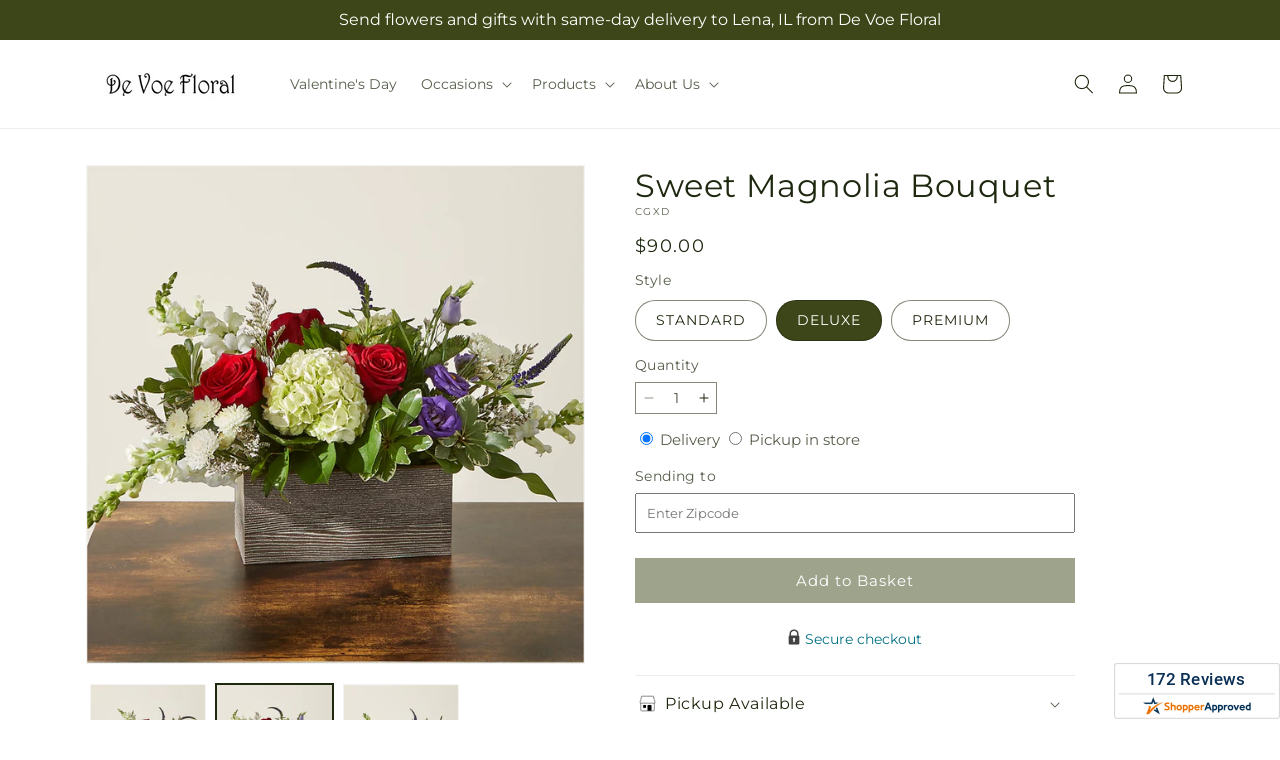

--- FILE ---
content_type: text/html; charset=utf-8
request_url: https://devoefloral.com/products/sweet-magnolia-bouquet-prd-cgx?variant=49093473993000&section_id=template--25972313424168__main
body_size: 11450
content:
<section id="shopify-section-template--25972313424168__main" class="shopify-section section ftd-main-product"><script src="//devoefloral.com/cdn/shop/t/78/assets/dayjs.min.js?v=146331994358120058901767853970" defer="defer"></script>
<script src="//devoefloral.com/cdn/shop/t/78/assets/dayjs-utc.min.js?v=21853670281201569981767853970" defer="defer"></script>
<script src="//devoefloral.com/cdn/shop/t/78/assets/dayjs-timezone.min.js?v=143404463123059131011767853970" defer="defer"></script>
<script src="//devoefloral.com/cdn/shop/t/78/assets/dayjs-compare.min.js?v=170429091854722561851767853971" defer="defer"></script>
<script src="//devoefloral.com/cdn/shop/t/78/assets/dayjs-format.min.js?v=107140612696697062631767853971" defer="defer"></script>


<section
  id="MainProduct-template--25972313424168__main"
  class="page-width section-template--25972313424168__main-padding gradient color-scheme-1"
  data-section="template--25972313424168__main"
  data-product-id="8043611685160"
  data-update-url="true"
  data-url="/products/sweet-magnolia-bouquet-prd-cgx"
  
    data-zoom-on-hover
  
>
  <link href="//devoefloral.com/cdn/shop/t/78/assets/section-main-product.css?v=67172036876768548111767853969" rel="stylesheet" type="text/css" media="all" />
  <link href="//devoefloral.com/cdn/shop/t/78/assets/ftd-section-main-product.css?v=84380129506450788211767853970" rel="stylesheet" type="text/css" media="all" />
  <link href="//devoefloral.com/cdn/shop/t/78/assets/component-accordion.css?v=140281534141990171611767853969" rel="stylesheet" type="text/css" media="all" />
  <link href="//devoefloral.com/cdn/shop/t/78/assets/component-price.css?v=175693878407596463691767853969" rel="stylesheet" type="text/css" media="all" />
  <link href="//devoefloral.com/cdn/shop/t/78/assets/component-slider.css?v=127501198930448460301767853970" rel="stylesheet" type="text/css" media="all" />
  <link href="//devoefloral.com/cdn/shop/t/78/assets/component-rating.css?v=36163645063599449881767853971" rel="stylesheet" type="text/css" media="all" />
  <link href="//devoefloral.com/cdn/shop/t/78/assets/component-deferred-media.css?v=7091629309437392741767853971" rel="stylesheet" type="text/css" media="all" />

  
    <link href="//devoefloral.com/cdn/shop/t/78/assets/component-product-variant-picker.css?v=26339001650995779211767853970" rel="stylesheet" type="text/css" media="all" />
    <link href="//devoefloral.com/cdn/shop/t/78/assets/component-swatch-input.css?v=141008503003294315641767853971" rel="stylesheet" type="text/css" media="all" />
    <link href="//devoefloral.com/cdn/shop/t/78/assets/component-swatch.css?v=68835163209551624561767853970" rel="stylesheet" type="text/css" media="all" />
  
<style data-shopify>.section-template--25972313424168__main-padding {
      padding-top: 27px;
      padding-bottom: 9px;
    }

    @media screen and (min-width: 750px) {
      .section-template--25972313424168__main-padding {
        padding-top: 36px;
        padding-bottom: 12px;
      }
    }</style><script src="//devoefloral.com/cdn/shop/t/78/assets/product-info.js?v=102847595110499246501767853970" defer="defer"></script>
  <script src="//devoefloral.com/cdn/shop/t/78/assets/product-form.js?v=78399781380020151501767853969" defer="defer"></script>
    <script id="EnableZoomOnHover-main" src="//devoefloral.com/cdn/shop/t/78/assets/magnify.js?v=60894966447080793111767853970" defer="defer"></script>
  


  <div class="product product--small product--left product--thumbnail product--mobile-hide grid grid--1-col grid--2-col-tablet">
    <div class="grid__item product__media-wrapper">
      
<media-gallery
  id="MediaGallery-template--25972313424168__main"
  role="region"
  
    class="product__column-sticky"
  
  aria-label="Gallery Viewer"
  data-desktop-layout="thumbnail"
>
  <div id="GalleryStatus-template--25972313424168__main" class="visually-hidden" role="status"></div>
  <slider-component id="GalleryViewer-template--25972313424168__main" class="slider-mobile-gutter">
    <a class="skip-to-content-link button visually-hidden quick-add-hidden" href="#ProductInfo-template--25972313424168__main">
      Skip to product information
    </a>
    <ul
      id="Slider-Gallery-template--25972313424168__main"
      class="product__media-list contains-media grid grid--peek list-unstyled slider slider--mobile"
      role="list"
    ><li
          id="Slide-template--25972313424168__main-40983514218792"
          class="product__media-item grid__item slider__slide is-active scroll-trigger animate--fade-in"
          data-media-id="template--25972313424168__main-40983514218792"
        >

<div
  class="product-media-container media-type-image media-fit-contain global-media-settings gradient constrain-height"
  style="--ratio: 1.0; --preview-ratio: 1.0;"
>
  <modal-opener
    class="product__modal-opener product__modal-opener--image"
    data-modal="#ProductModal-template--25972313424168__main"
  >
    <span
      class="product__media-icon motion-reduce quick-add-hidden product__media-icon--hover"
      aria-hidden="true"
    >
      
          <span class="svg-wrapper"><svg xmlns="http://www.w3.org/2000/svg" fill="none" class="icon icon-plus" viewBox="0 0 19 19"><path fill="currentColor" fill-rule="evenodd" d="M4.667 7.94a.5.5 0 0 1 .499-.501l5.534-.014a.5.5 0 1 1 .002 1l-5.534.014a.5.5 0 0 1-.5-.5" clip-rule="evenodd"/><path fill="currentColor" fill-rule="evenodd" d="M7.926 4.665a.5.5 0 0 1 .501.498l.014 5.534a.5.5 0 1 1-1 .003l-.014-5.534a.5.5 0 0 1 .499-.501" clip-rule="evenodd"/><path fill="currentColor" fill-rule="evenodd" d="M12.832 3.03a6.931 6.931 0 1 0-9.802 9.802 6.931 6.931 0 0 0 9.802-9.802M2.323 2.323a7.931 7.931 0 0 1 11.296 11.136l4.628 4.628a.5.5 0 0 1-.707.707l-4.662-4.662A7.932 7.932 0 0 1 2.323 2.323" clip-rule="evenodd"/></svg>
</span>
      
    </span>

<div class="loading__spinner hidden">
    <svg xmlns="http://www.w3.org/2000/svg" class="spinner" viewBox="0 0 66 66"><circle stroke-width="6" cx="33" cy="33" r="30" fill="none" class="path"/></svg>

  </div>
  <div class="product__media media media--transparent">
      <img src="//devoefloral.com/cdn/shop/files/CGXD_LOL_preset_mol-mx-tile-wide-sv-new.jpg?v=1739415352&amp;width=1946" alt="" srcset="//devoefloral.com/cdn/shop/files/CGXD_LOL_preset_mol-mx-tile-wide-sv-new.jpg?v=1739415352&amp;width=246 246w, //devoefloral.com/cdn/shop/files/CGXD_LOL_preset_mol-mx-tile-wide-sv-new.jpg?v=1739415352&amp;width=493 493w, //devoefloral.com/cdn/shop/files/CGXD_LOL_preset_mol-mx-tile-wide-sv-new.jpg?v=1739415352&amp;width=600 600w, //devoefloral.com/cdn/shop/files/CGXD_LOL_preset_mol-mx-tile-wide-sv-new.jpg?v=1739415352&amp;width=713 713w, //devoefloral.com/cdn/shop/files/CGXD_LOL_preset_mol-mx-tile-wide-sv-new.jpg?v=1739415352&amp;width=823 823w, //devoefloral.com/cdn/shop/files/CGXD_LOL_preset_mol-mx-tile-wide-sv-new.jpg?v=1739415352&amp;width=990 990w, //devoefloral.com/cdn/shop/files/CGXD_LOL_preset_mol-mx-tile-wide-sv-new.jpg?v=1739415352&amp;width=1100 1100w, //devoefloral.com/cdn/shop/files/CGXD_LOL_preset_mol-mx-tile-wide-sv-new.jpg?v=1739415352&amp;width=1206 1206w, //devoefloral.com/cdn/shop/files/CGXD_LOL_preset_mol-mx-tile-wide-sv-new.jpg?v=1739415352&amp;width=1346 1346w, //devoefloral.com/cdn/shop/files/CGXD_LOL_preset_mol-mx-tile-wide-sv-new.jpg?v=1739415352&amp;width=1426 1426w, //devoefloral.com/cdn/shop/files/CGXD_LOL_preset_mol-mx-tile-wide-sv-new.jpg?v=1739415352&amp;width=1646 1646w, //devoefloral.com/cdn/shop/files/CGXD_LOL_preset_mol-mx-tile-wide-sv-new.jpg?v=1739415352&amp;width=1946 1946w" width="1946" height="1946" class="image-magnify-hover" sizes="(min-width: 1200px) 495px, (min-width: 990px) calc(45.0vw - 10rem), (min-width: 750px) calc((100vw - 11.5rem) / 2), calc(100vw / 1 - 4rem)">
    </div>
    <button
      class="product__media-toggle quick-add-hidden product__media-zoom-hover"
      type="button"
      aria-haspopup="dialog"
      data-media-id="40983514218792"
    >
      <span class="visually-hidden">
        Open media 1 in modal
      </span>
    </button>
  </modal-opener></div>

        </li>
<li
            id="Slide-template--25972313424168__main-40983514186024"
            class="product__media-item grid__item slider__slide scroll-trigger animate--fade-in"
            data-media-id="template--25972313424168__main-40983514186024"
          >

<div
  class="product-media-container media-type-image media-fit-contain global-media-settings gradient constrain-height"
  style="--ratio: 1.0; --preview-ratio: 1.0;"
>
  <modal-opener
    class="product__modal-opener product__modal-opener--image"
    data-modal="#ProductModal-template--25972313424168__main"
  >
    <span
      class="product__media-icon motion-reduce quick-add-hidden product__media-icon--hover"
      aria-hidden="true"
    >
      
          <span class="svg-wrapper"><svg xmlns="http://www.w3.org/2000/svg" fill="none" class="icon icon-plus" viewBox="0 0 19 19"><path fill="currentColor" fill-rule="evenodd" d="M4.667 7.94a.5.5 0 0 1 .499-.501l5.534-.014a.5.5 0 1 1 .002 1l-5.534.014a.5.5 0 0 1-.5-.5" clip-rule="evenodd"/><path fill="currentColor" fill-rule="evenodd" d="M7.926 4.665a.5.5 0 0 1 .501.498l.014 5.534a.5.5 0 1 1-1 .003l-.014-5.534a.5.5 0 0 1 .499-.501" clip-rule="evenodd"/><path fill="currentColor" fill-rule="evenodd" d="M12.832 3.03a6.931 6.931 0 1 0-9.802 9.802 6.931 6.931 0 0 0 9.802-9.802M2.323 2.323a7.931 7.931 0 0 1 11.296 11.136l4.628 4.628a.5.5 0 0 1-.707.707l-4.662-4.662A7.932 7.932 0 0 1 2.323 2.323" clip-rule="evenodd"/></svg>
</span>
      
    </span>

<div class="loading__spinner hidden">
    <svg xmlns="http://www.w3.org/2000/svg" class="spinner" viewBox="0 0 66 66"><circle stroke-width="6" cx="33" cy="33" r="30" fill="none" class="path"/></svg>

  </div>
  <div class="product__media media media--transparent">
      <img src="//devoefloral.com/cdn/shop/files/CGXS_LOL_preset_mol-mx-tile-wide-sv-new.jpg?v=1739415352&amp;width=1946" alt="" srcset="//devoefloral.com/cdn/shop/files/CGXS_LOL_preset_mol-mx-tile-wide-sv-new.jpg?v=1739415352&amp;width=246 246w, //devoefloral.com/cdn/shop/files/CGXS_LOL_preset_mol-mx-tile-wide-sv-new.jpg?v=1739415352&amp;width=493 493w, //devoefloral.com/cdn/shop/files/CGXS_LOL_preset_mol-mx-tile-wide-sv-new.jpg?v=1739415352&amp;width=600 600w, //devoefloral.com/cdn/shop/files/CGXS_LOL_preset_mol-mx-tile-wide-sv-new.jpg?v=1739415352&amp;width=713 713w, //devoefloral.com/cdn/shop/files/CGXS_LOL_preset_mol-mx-tile-wide-sv-new.jpg?v=1739415352&amp;width=823 823w, //devoefloral.com/cdn/shop/files/CGXS_LOL_preset_mol-mx-tile-wide-sv-new.jpg?v=1739415352&amp;width=990 990w, //devoefloral.com/cdn/shop/files/CGXS_LOL_preset_mol-mx-tile-wide-sv-new.jpg?v=1739415352&amp;width=1100 1100w, //devoefloral.com/cdn/shop/files/CGXS_LOL_preset_mol-mx-tile-wide-sv-new.jpg?v=1739415352&amp;width=1206 1206w, //devoefloral.com/cdn/shop/files/CGXS_LOL_preset_mol-mx-tile-wide-sv-new.jpg?v=1739415352&amp;width=1346 1346w, //devoefloral.com/cdn/shop/files/CGXS_LOL_preset_mol-mx-tile-wide-sv-new.jpg?v=1739415352&amp;width=1426 1426w, //devoefloral.com/cdn/shop/files/CGXS_LOL_preset_mol-mx-tile-wide-sv-new.jpg?v=1739415352&amp;width=1646 1646w, //devoefloral.com/cdn/shop/files/CGXS_LOL_preset_mol-mx-tile-wide-sv-new.jpg?v=1739415352&amp;width=1946 1946w" width="1946" height="1946" loading="lazy" class="image-magnify-hover" sizes="(min-width: 1200px) 495px, (min-width: 990px) calc(45.0vw - 10rem), (min-width: 750px) calc((100vw - 11.5rem) / 2), calc(100vw / 1 - 4rem)">
    </div>
    <button
      class="product__media-toggle quick-add-hidden product__media-zoom-hover"
      type="button"
      aria-haspopup="dialog"
      data-media-id="40983514186024"
    >
      <span class="visually-hidden">
        Open media 2 in modal
      </span>
    </button>
  </modal-opener></div>

          </li>

<li
            id="Slide-template--25972313424168__main-40983514251560"
            class="product__media-item grid__item slider__slide scroll-trigger animate--fade-in"
            data-media-id="template--25972313424168__main-40983514251560"
          >

<div
  class="product-media-container media-type-image media-fit-contain global-media-settings gradient constrain-height"
  style="--ratio: 1.0; --preview-ratio: 1.0;"
>
  <modal-opener
    class="product__modal-opener product__modal-opener--image"
    data-modal="#ProductModal-template--25972313424168__main"
  >
    <span
      class="product__media-icon motion-reduce quick-add-hidden product__media-icon--hover"
      aria-hidden="true"
    >
      
          <span class="svg-wrapper"><svg xmlns="http://www.w3.org/2000/svg" fill="none" class="icon icon-plus" viewBox="0 0 19 19"><path fill="currentColor" fill-rule="evenodd" d="M4.667 7.94a.5.5 0 0 1 .499-.501l5.534-.014a.5.5 0 1 1 .002 1l-5.534.014a.5.5 0 0 1-.5-.5" clip-rule="evenodd"/><path fill="currentColor" fill-rule="evenodd" d="M7.926 4.665a.5.5 0 0 1 .501.498l.014 5.534a.5.5 0 1 1-1 .003l-.014-5.534a.5.5 0 0 1 .499-.501" clip-rule="evenodd"/><path fill="currentColor" fill-rule="evenodd" d="M12.832 3.03a6.931 6.931 0 1 0-9.802 9.802 6.931 6.931 0 0 0 9.802-9.802M2.323 2.323a7.931 7.931 0 0 1 11.296 11.136l4.628 4.628a.5.5 0 0 1-.707.707l-4.662-4.662A7.932 7.932 0 0 1 2.323 2.323" clip-rule="evenodd"/></svg>
</span>
      
    </span>

<div class="loading__spinner hidden">
    <svg xmlns="http://www.w3.org/2000/svg" class="spinner" viewBox="0 0 66 66"><circle stroke-width="6" cx="33" cy="33" r="30" fill="none" class="path"/></svg>

  </div>
  <div class="product__media media media--transparent">
      <img src="//devoefloral.com/cdn/shop/files/CGXP_LOL_preset_mol-mx-tile-wide-sv-new.jpg?v=1739415352&amp;width=1946" alt="" srcset="//devoefloral.com/cdn/shop/files/CGXP_LOL_preset_mol-mx-tile-wide-sv-new.jpg?v=1739415352&amp;width=246 246w, //devoefloral.com/cdn/shop/files/CGXP_LOL_preset_mol-mx-tile-wide-sv-new.jpg?v=1739415352&amp;width=493 493w, //devoefloral.com/cdn/shop/files/CGXP_LOL_preset_mol-mx-tile-wide-sv-new.jpg?v=1739415352&amp;width=600 600w, //devoefloral.com/cdn/shop/files/CGXP_LOL_preset_mol-mx-tile-wide-sv-new.jpg?v=1739415352&amp;width=713 713w, //devoefloral.com/cdn/shop/files/CGXP_LOL_preset_mol-mx-tile-wide-sv-new.jpg?v=1739415352&amp;width=823 823w, //devoefloral.com/cdn/shop/files/CGXP_LOL_preset_mol-mx-tile-wide-sv-new.jpg?v=1739415352&amp;width=990 990w, //devoefloral.com/cdn/shop/files/CGXP_LOL_preset_mol-mx-tile-wide-sv-new.jpg?v=1739415352&amp;width=1100 1100w, //devoefloral.com/cdn/shop/files/CGXP_LOL_preset_mol-mx-tile-wide-sv-new.jpg?v=1739415352&amp;width=1206 1206w, //devoefloral.com/cdn/shop/files/CGXP_LOL_preset_mol-mx-tile-wide-sv-new.jpg?v=1739415352&amp;width=1346 1346w, //devoefloral.com/cdn/shop/files/CGXP_LOL_preset_mol-mx-tile-wide-sv-new.jpg?v=1739415352&amp;width=1426 1426w, //devoefloral.com/cdn/shop/files/CGXP_LOL_preset_mol-mx-tile-wide-sv-new.jpg?v=1739415352&amp;width=1646 1646w, //devoefloral.com/cdn/shop/files/CGXP_LOL_preset_mol-mx-tile-wide-sv-new.jpg?v=1739415352&amp;width=1946 1946w" width="1946" height="1946" loading="lazy" class="image-magnify-hover" sizes="(min-width: 1200px) 495px, (min-width: 990px) calc(45.0vw - 10rem), (min-width: 750px) calc((100vw - 11.5rem) / 2), calc(100vw / 1 - 4rem)">
    </div>
    <button
      class="product__media-toggle quick-add-hidden product__media-zoom-hover"
      type="button"
      aria-haspopup="dialog"
      data-media-id="40983514251560"
    >
      <span class="visually-hidden">
        Open media 3 in modal
      </span>
    </button>
  </modal-opener></div>

          </li></ul><div class="slider-buttons quick-add-hidden">
        <button
          type="button"
          class="slider-button slider-button--prev"
          name="previous"
          aria-label="Slide left"
        >
          <span class="svg-wrapper"><svg class="icon icon-caret" viewBox="0 0 10 6"><path fill="currentColor" fill-rule="evenodd" d="M9.354.646a.5.5 0 0 0-.708 0L5 4.293 1.354.646a.5.5 0 0 0-.708.708l4 4a.5.5 0 0 0 .708 0l4-4a.5.5 0 0 0 0-.708" clip-rule="evenodd"/></svg>
</span>
        </button>
        <div class="slider-counter caption">
          <span class="slider-counter--current">1</span>
          <span aria-hidden="true"> / </span>
          <span class="visually-hidden">of</span>
          <span class="slider-counter--total">3</span>
        </div>
        <button
          type="button"
          class="slider-button slider-button--next"
          name="next"
          aria-label="Slide right"
        >
          <span class="svg-wrapper"><svg class="icon icon-caret" viewBox="0 0 10 6"><path fill="currentColor" fill-rule="evenodd" d="M9.354.646a.5.5 0 0 0-.708 0L5 4.293 1.354.646a.5.5 0 0 0-.708.708l4 4a.5.5 0 0 0 .708 0l4-4a.5.5 0 0 0 0-.708" clip-rule="evenodd"/></svg>
</span>
        </button>
      </div></slider-component><slider-component
      id="GalleryThumbnails-template--25972313424168__main"
      class="thumbnail-slider slider-mobile-gutter quick-add-hidden small-hide thumbnail-slider--no-slide"
    >
      <button
        type="button"
        class="slider-button slider-button--prev small-hide medium-hide large-up-hide"
        name="previous"
        aria-label="Slide left"
        aria-controls="GalleryThumbnails-template--25972313424168__main"
        data-step="3"
      >
        <span class="svg-wrapper"><svg class="icon icon-caret" viewBox="0 0 10 6"><path fill="currentColor" fill-rule="evenodd" d="M9.354.646a.5.5 0 0 0-.708 0L5 4.293 1.354.646a.5.5 0 0 0-.708.708l4 4a.5.5 0 0 0 .708 0l4-4a.5.5 0 0 0 0-.708" clip-rule="evenodd"/></svg>
</span>
      </button>
      <ul
        id="Slider-Thumbnails-template--25972313424168__main"
        class="thumbnail-list list-unstyled slider slider--mobile"
      ><li
            id="Slide-Thumbnails-template--25972313424168__main-1"
            class="thumbnail-list__item slider__slide"
            data-target="template--25972313424168__main-40983514186024"
            data-media-position="1"
          ><button
              class="thumbnail global-media-settings global-media-settings--no-shadow"
              aria-label="Load image 1 in gallery view"
              
              data-section="template--25972313424168__main-1-0"
              aria-controls="GalleryViewer-template--25972313424168__main"
              aria-describedby="Thumbnail-template--25972313424168__main-1
"
            >
              <img src="//devoefloral.com/cdn/shop/files/CGXS_LOL_preset_mol-mx-tile-wide-sv-new.jpg?v=1739415352&amp;width=416" alt="Sweet Magnolia Bouquet" srcset="//devoefloral.com/cdn/shop/files/CGXS_LOL_preset_mol-mx-tile-wide-sv-new.jpg?v=1739415352&amp;width=54 54w, //devoefloral.com/cdn/shop/files/CGXS_LOL_preset_mol-mx-tile-wide-sv-new.jpg?v=1739415352&amp;width=74 74w, //devoefloral.com/cdn/shop/files/CGXS_LOL_preset_mol-mx-tile-wide-sv-new.jpg?v=1739415352&amp;width=104 104w, //devoefloral.com/cdn/shop/files/CGXS_LOL_preset_mol-mx-tile-wide-sv-new.jpg?v=1739415352&amp;width=162 162w, //devoefloral.com/cdn/shop/files/CGXS_LOL_preset_mol-mx-tile-wide-sv-new.jpg?v=1739415352&amp;width=208 208w, //devoefloral.com/cdn/shop/files/CGXS_LOL_preset_mol-mx-tile-wide-sv-new.jpg?v=1739415352&amp;width=324 324w, //devoefloral.com/cdn/shop/files/CGXS_LOL_preset_mol-mx-tile-wide-sv-new.jpg?v=1739415352&amp;width=416 416w" width="416" height="416" loading="lazy" sizes="(min-width: 1200px) calc((495 - 4rem) / 4),
          (min-width: 990px) calc((45.0vw - 4rem) / 4),
          (min-width: 750px) calc((100vw - 15rem) / 8),
          calc((100vw - 8rem) / 3)" id="Thumbnail-template--25972313424168__main-1
">
            </button>
          </li><li
            id="Slide-Thumbnails-template--25972313424168__main-2"
            class="thumbnail-list__item slider__slide"
            data-target="template--25972313424168__main-40983514218792"
            data-media-position="2"
          ><button
              class="thumbnail global-media-settings global-media-settings--no-shadow"
              aria-label="Load image 2 in gallery view"
              
                aria-current="true"
              
              data-section="template--25972313424168__main-1-1"
              aria-controls="GalleryViewer-template--25972313424168__main"
              aria-describedby="Thumbnail-template--25972313424168__main-2
"
            >
              <img src="//devoefloral.com/cdn/shop/files/CGXD_LOL_preset_mol-mx-tile-wide-sv-new.jpg?v=1739415352&amp;width=416" alt="Sweet Magnolia Bouquet" srcset="//devoefloral.com/cdn/shop/files/CGXD_LOL_preset_mol-mx-tile-wide-sv-new.jpg?v=1739415352&amp;width=54 54w, //devoefloral.com/cdn/shop/files/CGXD_LOL_preset_mol-mx-tile-wide-sv-new.jpg?v=1739415352&amp;width=74 74w, //devoefloral.com/cdn/shop/files/CGXD_LOL_preset_mol-mx-tile-wide-sv-new.jpg?v=1739415352&amp;width=104 104w, //devoefloral.com/cdn/shop/files/CGXD_LOL_preset_mol-mx-tile-wide-sv-new.jpg?v=1739415352&amp;width=162 162w, //devoefloral.com/cdn/shop/files/CGXD_LOL_preset_mol-mx-tile-wide-sv-new.jpg?v=1739415352&amp;width=208 208w, //devoefloral.com/cdn/shop/files/CGXD_LOL_preset_mol-mx-tile-wide-sv-new.jpg?v=1739415352&amp;width=324 324w, //devoefloral.com/cdn/shop/files/CGXD_LOL_preset_mol-mx-tile-wide-sv-new.jpg?v=1739415352&amp;width=416 416w" width="416" height="416" loading="lazy" sizes="(min-width: 1200px) calc((495 - 4rem) / 4),
          (min-width: 990px) calc((45.0vw - 4rem) / 4),
          (min-width: 750px) calc((100vw - 15rem) / 8),
          calc((100vw - 8rem) / 3)" id="Thumbnail-template--25972313424168__main-2
">
            </button>
          </li><li
            id="Slide-Thumbnails-template--25972313424168__main-3"
            class="thumbnail-list__item slider__slide"
            data-target="template--25972313424168__main-40983514251560"
            data-media-position="3"
          ><button
              class="thumbnail global-media-settings global-media-settings--no-shadow"
              aria-label="Load image 3 in gallery view"
              
              data-section="template--25972313424168__main-1-2"
              aria-controls="GalleryViewer-template--25972313424168__main"
              aria-describedby="Thumbnail-template--25972313424168__main-3
"
            >
              <img src="//devoefloral.com/cdn/shop/files/CGXP_LOL_preset_mol-mx-tile-wide-sv-new.jpg?v=1739415352&amp;width=416" alt="Sweet Magnolia Bouquet" srcset="//devoefloral.com/cdn/shop/files/CGXP_LOL_preset_mol-mx-tile-wide-sv-new.jpg?v=1739415352&amp;width=54 54w, //devoefloral.com/cdn/shop/files/CGXP_LOL_preset_mol-mx-tile-wide-sv-new.jpg?v=1739415352&amp;width=74 74w, //devoefloral.com/cdn/shop/files/CGXP_LOL_preset_mol-mx-tile-wide-sv-new.jpg?v=1739415352&amp;width=104 104w, //devoefloral.com/cdn/shop/files/CGXP_LOL_preset_mol-mx-tile-wide-sv-new.jpg?v=1739415352&amp;width=162 162w, //devoefloral.com/cdn/shop/files/CGXP_LOL_preset_mol-mx-tile-wide-sv-new.jpg?v=1739415352&amp;width=208 208w, //devoefloral.com/cdn/shop/files/CGXP_LOL_preset_mol-mx-tile-wide-sv-new.jpg?v=1739415352&amp;width=324 324w, //devoefloral.com/cdn/shop/files/CGXP_LOL_preset_mol-mx-tile-wide-sv-new.jpg?v=1739415352&amp;width=416 416w" width="416" height="416" loading="lazy" sizes="(min-width: 1200px) calc((495 - 4rem) / 4),
          (min-width: 990px) calc((45.0vw - 4rem) / 4),
          (min-width: 750px) calc((100vw - 15rem) / 8),
          calc((100vw - 8rem) / 3)" id="Thumbnail-template--25972313424168__main-3
">
            </button>
          </li></ul>
      <button
        type="button"
        class="slider-button slider-button--next small-hide medium-hide large-up-hide"
        name="next"
        aria-label="Slide right"
        aria-controls="GalleryThumbnails-template--25972313424168__main"
        data-step="3"
      >
        <span class="svg-wrapper"><svg class="icon icon-caret" viewBox="0 0 10 6"><path fill="currentColor" fill-rule="evenodd" d="M9.354.646a.5.5 0 0 0-.708 0L5 4.293 1.354.646a.5.5 0 0 0-.708.708l4 4a.5.5 0 0 0 .708 0l4-4a.5.5 0 0 0 0-.708" clip-rule="evenodd"/></svg>
</span>
      </button>
    </slider-component></media-gallery>

    </div>
    <div class="product__info-wrapper grid__item scroll-trigger animate--slide-in">
      <product-info
        id="ProductInfo-template--25972313424168__main"
        data-section="template--25972313424168__main"
        data-master-sku="CGX"
        class="product__info-container product__column-sticky"
      ><div class="product__title" >
                <h1>Sweet Magnolia Bouquet</h1>
                <a href="/products/sweet-magnolia-bouquet-prd-cgx" class="product__title">
                  <h2 class="h1">
                    Sweet Magnolia Bouquet
                  </h2>
                </a>
              </div><p
                class="product__sku caption-with-letter-spacing"
                id="Sku-template--25972313424168__main"
                role="status"
                
              >
                <span class="visually-hidden">SKU:</span>
                <span class="sku">CGXD</span>
              </p>
              <div class="product-review"></div>
              <p class="product__info--error availability-error"></p>
                <div id="price-template--25972313424168__main" role="status" >
<div
    class="
      prices price--large price--show-badge"
  >
    <div class="price__container" data-testid="product-price"><div class="price__regular"><span class="visually-hidden visually-hidden--inline">Regular price</span>
          <span class="price-item price-item--regular">
            $90.00
          </span></div>
      <div class="price__sale">
            <span class="visually-hidden visually-hidden--inline">Regular price</span>
            <span>
              <s class="price-item price-item--regular">
                
                  $90.00
                
              </s>
            </span><span class="visually-hidden visually-hidden--inline">Sale price</span>
          <p class="price-item price-item--sale price-item--last inline-compare-price">
            $90.00
          </p></div>
      <small class="unit-price caption hidden">
        <span class="visually-hidden">Unit price</span>
        <span class="price-item price-item--last">
          <span></span>
          <span aria-hidden="true">/</span>
          <span class="visually-hidden">&nbsp;per&nbsp;</span>
          <span>
          </span>
        </span>
      </small>
    </div><span class="badge price__badge-sale color-scheme-5">
        Sale
      </span>

      <span class="badge price__badge-sold-out color-scheme-3">
        Sold out
      </span></div>

</div><div ><form method="post" action="/cart/add" id="product-form-installment-template--25972313424168__main" accept-charset="UTF-8" class="installment caption-large" enctype="multipart/form-data"><input type="hidden" name="form_type" value="product" /><input type="hidden" name="utf8" value="✓" /><input type="hidden" name="id" value="49093473993000">
                    <input type="hidden" name="in_store_pickup" value="false">
                    <input type="hidden" name="store_pickup_enabled" value="true">
                    <input type="hidden" name="is_dropship" value="false">
                    
<input type="hidden" name="product-id" value="8043611685160" /><input type="hidden" name="section-id" value="template--25972313424168__main" /></form></div>
              

                
<variant-radios
      id="variant-radios-template--25972313424168__main"
      class="no-js-hidden"
      data-section="template--25972313424168__main"
      data-url="/products/sweet-magnolia-bouquet-prd-cgx"
      
      
    ><fieldset class="js product-form__input" data-testid="product-variant">
            <legend class="form__label">Style
</legend>
            
<input
      type="radio"
      id="template--25972313424168__main-1-0"
      name="Style-1
"
      value="STANDARD"
      form="product-form-template--25972313424168__main"
      
      
      data-product-url=""
    data-option-value-id="3999973048616"
    >
    <label for="template--25972313424168__main-1-0">
      
        STANDARD
      <span class="visually-hidden label-unavailable">Variant sold out or unavailable</span>
    </label><input
      type="radio"
      id="template--25972313424168__main-1-1"
      name="Style-1
"
      value="DELUXE"
      form="product-form-template--25972313424168__main"
      
        checked
      
      
      data-product-url=""
    data-option-value-id="3999973081384"
    >
    <label for="template--25972313424168__main-1-1">
      
        DELUXE
      <span class="visually-hidden label-unavailable">Variant sold out or unavailable</span>
    </label><input
      type="radio"
      id="template--25972313424168__main-1-2"
      name="Style-1
"
      value="PREMIUM"
      form="product-form-template--25972313424168__main"
      
      
      data-product-url=""
    data-option-value-id="2958557053224"
    >
    <label for="template--25972313424168__main-1-2">
      
        PREMIUM
      <span class="visually-hidden label-unavailable">Variant sold out or unavailable</span>
    </label>
          </fieldset><script type="application/json">
        [{"id":49093473960232,"title":"STANDARD","option1":"STANDARD","option2":null,"option3":null,"sku":"CGXS","requires_shipping":true,"taxable":true,"featured_image":{"id":49094398640424,"product_id":8043611685160,"position":1,"created_at":"2025-02-12T20:55:50-06:00","updated_at":"2025-02-12T20:55:52-06:00","alt":null,"width":1024,"height":1024,"src":"\/\/devoefloral.com\/cdn\/shop\/files\/CGXS_LOL_preset_mol-mx-tile-wide-sv-new.jpg?v=1739415352","variant_ids":[49093473960232]},"available":true,"name":"Sweet Magnolia Bouquet - STANDARD","public_title":"STANDARD","options":["STANDARD"],"price":7500,"weight":0,"compare_at_price":7500,"inventory_management":null,"barcode":null,"featured_media":{"alt":null,"id":40983514186024,"position":1,"preview_image":{"aspect_ratio":1.0,"height":1024,"width":1024,"src":"\/\/devoefloral.com\/cdn\/shop\/files\/CGXS_LOL_preset_mol-mx-tile-wide-sv-new.jpg?v=1739415352"}},"requires_selling_plan":false,"selling_plan_allocations":[],"quantity_rule":{"min":1,"max":null,"increment":1}},{"id":49093473993000,"title":"DELUXE","option1":"DELUXE","option2":null,"option3":null,"sku":"CGXD","requires_shipping":true,"taxable":true,"featured_image":{"id":49094398705960,"product_id":8043611685160,"position":2,"created_at":"2025-02-12T20:55:50-06:00","updated_at":"2025-02-12T20:55:52-06:00","alt":null,"width":1024,"height":1024,"src":"\/\/devoefloral.com\/cdn\/shop\/files\/CGXD_LOL_preset_mol-mx-tile-wide-sv-new.jpg?v=1739415352","variant_ids":[49093473993000]},"available":true,"name":"Sweet Magnolia Bouquet - DELUXE","public_title":"DELUXE","options":["DELUXE"],"price":9000,"weight":0,"compare_at_price":9000,"inventory_management":null,"barcode":null,"featured_media":{"alt":null,"id":40983514218792,"position":2,"preview_image":{"aspect_ratio":1.0,"height":1024,"width":1024,"src":"\/\/devoefloral.com\/cdn\/shop\/files\/CGXD_LOL_preset_mol-mx-tile-wide-sv-new.jpg?v=1739415352"}},"requires_selling_plan":false,"selling_plan_allocations":[],"quantity_rule":{"min":1,"max":null,"increment":1}},{"id":49093474025768,"title":"PREMIUM","option1":"PREMIUM","option2":null,"option3":null,"sku":"CGXP","requires_shipping":true,"taxable":true,"featured_image":{"id":49094398673192,"product_id":8043611685160,"position":3,"created_at":"2025-02-12T20:55:50-06:00","updated_at":"2025-02-12T20:55:52-06:00","alt":null,"width":1024,"height":1024,"src":"\/\/devoefloral.com\/cdn\/shop\/files\/CGXP_LOL_preset_mol-mx-tile-wide-sv-new.jpg?v=1739415352","variant_ids":[49093474025768]},"available":true,"name":"Sweet Magnolia Bouquet - PREMIUM","public_title":"PREMIUM","options":["PREMIUM"],"price":11000,"weight":0,"compare_at_price":11000,"inventory_management":null,"barcode":null,"featured_media":{"alt":null,"id":40983514251560,"position":3,"preview_image":{"aspect_ratio":1.0,"height":1024,"width":1024,"src":"\/\/devoefloral.com\/cdn\/shop\/files\/CGXP_LOL_preset_mol-mx-tile-wide-sv-new.jpg?v=1739415352"}},"requires_selling_plan":false,"selling_plan_allocations":[],"quantity_rule":{"min":1,"max":null,"increment":1}}]
      </script>
    </variant-radios>
              
<div
                id="Quantity-Form-template--25972313424168__main"
                class="product-form__input product-form__quantity  "
                
              >
                
                

                <label class="quantity__label form__label" for="Quantity-template--25972313424168__main">
                  Quantity
                  <span class="quantity__rules-cart hidden">

<div class="loading__spinner hidden">
    <svg xmlns="http://www.w3.org/2000/svg" class="spinner" viewBox="0 0 66 66"><circle stroke-width="6" cx="33" cy="33" r="30" fill="none" class="path"/></svg>

  </div>
  <span
                      >(<span class="quantity-cart">0</span> in cart)</span
                    >
                  </span>
                </label>
                <div class="price-per-item__container">
                  <quantity-input class="quantity" data-url="/products/sweet-magnolia-bouquet-prd-cgx" data-section="template--25972313424168__main">
                    <button class="quantity__button" name="minus" type="button">
                      <span class="visually-hidden">Decrease quantity for Sweet Magnolia Bouquet</span>
                      <span class="svg-wrapper"><svg xmlns="http://www.w3.org/2000/svg" fill="none" class="icon icon-minus" viewBox="0 0 10 2"><path fill="currentColor" fill-rule="evenodd" d="M.5 1C.5.7.7.5 1 .5h8a.5.5 0 1 1 0 1H1A.5.5 0 0 1 .5 1" clip-rule="evenodd"/></svg>
</span>
                    </button>
                    <input
                      disabled="true"
                      class="quantity__input"
                      type="number"
                      name="quantity"
                      id="Quantity-template--25972313424168__main"
                      data-min="1"
                      min="1"
                      step="1"
                      value="1"
                      form="product-form-template--25972313424168__main"
                    >
                    <button class="quantity__button" name="plus" type="button">
                      <span class="visually-hidden">Increase quantity for Sweet Magnolia Bouquet</span>
                      <span class="svg-wrapper"><svg xmlns="http://www.w3.org/2000/svg" fill="none" class="icon icon-plus" viewBox="0 0 10 10"><path fill="currentColor" fill-rule="evenodd" d="M1 4.51a.5.5 0 0 0 0 1h3.5l.01 3.5a.5.5 0 0 0 1-.01V5.5l3.5-.01a.5.5 0 0 0-.01-1H5.5L5.49.99a.5.5 0 0 0-1 .01v3.5l-3.5.01z" clip-rule="evenodd"/></svg>
</span>
                    </button>
                  </quantity-input></div>
                <div class="quantity__rules caption" id="Quantity-Rules-template--25972313424168__main"></div></div><div class="product__date-wrapper">
                    <link href="//devoefloral.com/cdn/shop/t/78/assets/litepicker.css?v=22239991273395494851767853970" rel="stylesheet" type="text/css" media="all" />
<script src="//devoefloral.com/cdn/shop/t/78/assets/litepicker.js?v=47183412848283267401767853970" defer="defer"></script>
<script src="//devoefloral.com/cdn/shop/t/78/assets/ftd-date-picker.js?v=21069361337201345051767853972" defer="defer" type="module"></script>
<script>
  window.date_picker_labels = {
    "pickup_date":"Pickup Date",
    "delivery_date":"Delivery Date",
    "available_for_local_delivery_only":"Available for local delivery only",
    "available_for_instore_pickup_only":"Available for in-store pickup only",
    "available_for_pickup_only_sameday":"This product is no longer available for same-day delivery, but is available to pickup in store today",
    "available_for_pickup_only_futureday":"This product is not available for delivery on selected date, but is available to pickup in store",
    "unavailable_for_purchase_error":"This product is currently unavailable for purchase",
    "invalid_zipcode":"Please enter a valid zipcode",
    "unavailable_zipcode_error":"This product is currently unavailable for the zip code entered",
  }
</script>






<div class="product__delivery_method">
  <div
    data-testid="product-delivery-method"
    
  >
    <input
      type="radio"
      id="template--25972313424168__main-delivery-method-0"
      name="delivery-method"
      value="delivery"
      
        checked
      
    >
    <label
      class="delivery_method_title"
      for="template--25972313424168__main-delivery-method-0"
    >Delivery<span class="visually-hidden">Delivery</span>
    </label>
    <input
      type="radio"
      id="template--25972313424168__main-delivery-method-1"
      name="delivery-method"
      value="pickup"
      
    >
    <label
      class="delivery_method_title"
      for="template--25972313424168__main-delivery-method-1"
    >Pickup in store<span class="visually-hidden">Pickup in store</span>
    </label>
  </div>
</div>
<div
  class="product__zip-code product-form__input hidden"
>
  <div>
    <label
      class="zip_code-title form__label"
      for="template--25972313424168__main-zip-code"
    >Sending to<span class="visually-hidden">Sending to</span>
    </label>
  </div>
  <div class="">
    <input
      type="text"
      id="template--25972313424168__main-zip-code"
      name="zip-code"
      value=""
      placeholder="Enter Zipcode"
    >
  </div>
</div>







<div class="product__date availability-text hidden">
  <div class="pickup-available-text hidden">
    <p>The next available pick up time is<span id="product-pickup-date"></span>
    </p>
    <label for="litepicker" class="form__label delivery__label">Pickup Date</label>
  </div>
  <div class="delivery-available-text">
    <label for="litepicker" class="form__label delivery__label">Delivery Date</label></div>
  <div class="field" data-testid="calendar-date">
    <input readonly class="field__input" id="litepicker" type="text" value="MM/DD/YYYY">
    <input class="datepicker" type="hidden" value="">
    <input class="delivery-type" type="hidden" value="domestic">
    <span class="input__icon-calendar input--spinner__icon">
      <span class="svg-wrapper"><svg
  aria-hidden="true"
  focusable="false"
  class="spinner"
  viewBox="0 0 66 66"
  xmlns="http://www.w3.org/2000/svg"
  width="20"
  height="20"
>
  <circle class="path" fill="none" stroke-width="4" cx="33" cy="33" r="30"></circle>
</svg>
</span>
    </span>

    <span class="input__icon-calendar input--date__icon hidden">
      <svg
    aria-hidden="true"
    width="20"
    height="18"
    focusable="false"
    data-prefix="far"
    data-icon="calendar"
    class="svg-inline--fa fa-calendar fa-w-14"
    role="img"
    xmlns="http://www.w3.org/2000/svg"
    viewBox="0 0 448 512"
  >
    <path fill="#3c4619" d="M400 64h-48V12c0-6.6-5.4-12-12-12h-40c-6.6 0-12 5.4-12 12v52H160V12c0-6.6-5.4-12-12-12h-40c-6.6 0-12 5.4-12 12v52H48C21.5 64 0 85.5 0 112v352c0 26.5 21.5 48 48 48h352c26.5 0 48-21.5 48-48V112c0-26.5-21.5-48-48-48zm-6 400H54c-3.3 0-6-2.7-6-6V160h352v298c0 3.3-2.7 6-6 6z"></path>
  </svg>
    </span>

    
    
    <ftd-date-picker
      data-dropship="false"
      data-expedited-enabled=""
      data-ground-enabled=""
      data-pickup="true"
      data-unified-calendar="false"
      data-instore-pickup-only="false"
      data-local-delivery-only="false"
      data-product-sku="CGXD"
      init-date=""
    />
    <div class="calendar-footer hidden">
      <div class="calendar-footer-container">
        
          <div class="calendar-footer-tile shipping-fee-label">
            <div>
              <img
                src="//devoefloral.com/cdn/shop/t/78/assets/delivery.png?v=18461259553884190261767853969"
                alt=""
                width="25"
                height="25"
              >
            </div>
            
              <div>Delivery fees starting at <span> - </span><span class="fees">$5.00</span>
              </div>
            
          </div>
        
        
        
        <div class="calendar-footer-tile seasonal-pricing-label hidden">
          <div class="color-code seasonal-pricing-cirlce"></div>
          <div>Seasonal Pricing</div>
        </div>
        <span class="preview-date-range hidden"></span>
      </div>
    </div>
  </div>
</div>
<div class="product__info--error date-error"></div>

                  </div><div class="product__addons-wrapper hidden">
                <script>

  window.productLookup = {
      "CGX": {
        "title": "Sweet Magnolia Bouquet",
        "image": "https:\/\/devoefloral.com\/cdn\/shop\/files\/CGXS_LOL_preset_mol-mx-tile-wide-sv-new.jpg?v=1739415352\u0026width=60",
        "prices": {"CGX": {
            regular_price: "$75.00",
            sale_price: "$75.00",
          },
          "CGXS": {
            regular_price: "$75.00",
            sale_price: "$75.00",
          },
          "CGXD": {
            regular_price: "$90.00",
            sale_price: "$90.00",
          },
          "CGXP": {
            regular_price: "$110.00",
            sale_price: "$110.00",
          }
        },
        "personalTouchAddons": [],
        "addons": ["GC","BDAYPK","A","CKJ","BKJ"]
      }};

  
  window.addonLookup = {
      "GC": {
        "title": "Greeting Card",
        "handle": "greeting-card-prd-gc",
        "defaultVariant": "GC-A",
        "isSoldOut": false,
        "addonType" : null,
        "localDelOnly": false,
        "variants": [
          {
            "id": 44200243167528,
            "sku": "GC-A",
            "title": "Anniversary",
            "price": "4.99",
            "compare_at_price": "4.99",
            "image": "https:\/\/devoefloral.com\/cdn\/shop\/files\/RC127_preset_ftd-mini-cart-80-old_5db3440e-6b3b-423b-b75a-7b5757b297ad.jpg?v=1737952860\u0026width=75"
          },
          {
            "id": 44200243200296,
            "sku": "GC-B",
            "title": "Birthday",
            "price": "4.99",
            "compare_at_price": "4.99",
            "image": "https:\/\/devoefloral.com\/cdn\/shop\/files\/RC127_preset_ftd-mini-cart-80-old.jpg?v=1737952859\u0026width=75"
          },
          {
            "id": 44200243233064,
            "sku": "GC-C",
            "title": "Congratulations",
            "price": "4.99",
            "compare_at_price": "4.99",
            "image": "https:\/\/devoefloral.com\/cdn\/shop\/files\/RC127_preset_ftd-mini-cart-80-old_9b4739a1-735f-4bbb-a0a1-20ef18735d62.jpg?v=1737952860\u0026width=75"
          },
          {
            "id": 44200243265832,
            "sku": "GC-D",
            "title": "Love and Romance",
            "price": "4.99",
            "compare_at_price": "4.99",
            "image": "https:\/\/devoefloral.com\/cdn\/shop\/files\/RC127_preset_ftd-mini-cart-80-old_a5329b41-d097-4571-a26b-8b81c5302ef5.jpg?v=1737952860\u0026width=75"
          },
          {
            "id": 44200243298600,
            "sku": "GC-E",
            "title": "New Baby",
            "price": "4.99",
            "compare_at_price": "4.99",
            "image": "https:\/\/devoefloral.com\/cdn\/shop\/files\/RC127_preset_ftd-mini-cart-80-old_95a66996-7d82-4164-b916-18467c27f456.jpg?v=1737952860\u0026width=75"
          },
          {
            "id": 44200243331368,
            "sku": "GC-F",
            "title": "Sympathy",
            "price": "4.99",
            "compare_at_price": "4.99",
            "image": "https:\/\/devoefloral.com\/cdn\/shop\/files\/RC127_preset_ftd-mini-cart-80-old_274e9cd8-105e-4db3-b7a8-0694546415ad.jpg?v=1737952860\u0026width=75"
          },
          {
            "id": 44200243364136,
            "sku": "GC-G",
            "title": "Thank You",
            "price": "4.99",
            "compare_at_price": "4.99",
            "image": "https:\/\/devoefloral.com\/cdn\/shop\/files\/RC127_preset_ftd-mini-cart-80-old_7d381698-9401-442e-b5c1-9297eb62947b.jpg?v=1737952860\u0026width=75"
          },
          {
            "id": 44200243396904,
            "sku": "GC-H",
            "title": "Thinking of You",
            "price": "4.99",
            "compare_at_price": "4.99",
            "image": "https:\/\/devoefloral.com\/cdn\/shop\/files\/RC127_preset_ftd-mini-cart-80-old_c64349a2-9ef7-430b-8ca8-48318a54384d.jpg?v=1737952860\u0026width=75"
          },
          {
            "id": 44200243429672,
            "sku": "GC-I",
            "title": "Other",
            "price": "4.99",
            "compare_at_price": "4.99",
            "image": "https:\/\/devoefloral.com\/cdn\/shop\/files\/RC127_preset_ftd-mini-cart-80-old_0ef5af94-317e-45ea-90aa-aa09136902a1.jpg?v=1737952860\u0026width=75"
          }
        ]},
      "BDAYPK": {
        "title": "Happy Birthday Pick",
        "handle": "happy-birthday-pick-prd-bdaypk",
        "defaultVariant": null,
        "isSoldOut": false,
        "addonType" : null,
        "localDelOnly": false,
        "variants": [
          {
            "id": 50327744610600,
            "sku": "BDAYPK",
            "title": "Default Title",
            "price": "5.00",
            "compare_at_price": "5.00",
            "image": "https:\/\/devoefloral.com\/cdn\/shop\/files\/BDAYPK_preset_ftd-mini-cart-80-old_33f536ac-b787-4eca-8a68-b8392c7ad241.jpg?v=1751473460\u0026width=75"
          }
        ]},
      "A": {
        "title": "Festive Mylar Balloon",
        "handle": "festive-mylar-balloon-prd-a",
        "defaultVariant": null,
        "isSoldOut": false,
        "addonType" : null,
        "localDelOnly": false,
        "variants": [
          {
            "id": 49752605622568,
            "sku": "A",
            "title": "Default Title",
            "price": "5.99",
            "compare_at_price": "5.99",
            "image": "https:\/\/devoefloral.com\/cdn\/shop\/files\/A_preset_ftd-mini-cart-80-old.jpg?v=1737545331\u0026width=75"
          }
        ]},
      "CKJ": {
        "title": "Delicious Box of Chocolates",
        "handle": "delicious-box-of-chocolates-prd-ckj",
        "defaultVariant": null,
        "isSoldOut": false,
        "addonType" : "none",
        "localDelOnly": false,
        "variants": [
          {
            "id": 49752600314152,
            "sku": "CKJ",
            "title": "Default Title",
            "price": "19.99",
            "compare_at_price": "19.99",
            "image": "https:\/\/devoefloral.com\/cdn\/shop\/files\/CKJ_preset_ftd-mini-cart-80-old.jpg?v=1739321962\u0026width=75"
          }
        ]},
      "BKJ": {
        "title": "Adorable Plush Bear",
        "handle": "adorable-plush-bear-prd-bkj",
        "defaultVariant": null,
        "isSoldOut": false,
        "addonType" : "none",
        "localDelOnly": false,
        "variants": [
          {
            "id": 49761218855208,
            "sku": "BKJ",
            "title": "Default Title",
            "price": "21.99",
            "compare_at_price": "21.99",
            "image": "https:\/\/devoefloral.com\/cdn\/shop\/files\/BKJ_preset_ftd-mini-cart-80-old.jpg?v=1737791207\u0026width=75"
          }
        ]}}

    
    window.scheduledPriceRules = {
      "CGX": [],"GC": []
,"BDAYPK": []
,"A": []
,"CKJ": []
,"BKJ": []
};
</script>


  <link href="//devoefloral.com/cdn/shop/t/78/assets/ftd-product-addons.css?v=52123382981540489931767853971" rel="stylesheet" type="text/css" media="all" />
  <script src="//devoefloral.com/cdn/shop/t/78/assets/ftd-product-addons.js?v=1092248421151303631767853971" defer="defer" type="module"></script>

  <div class="add-on__main-skeleton hidden">
    <div class="add-on__main">
      <input type="hidden" name="variant_id" value="">
      <div class="add-on__image">
        <img src="" alt="" loading="lazy">
      </div>
      <div class="add-on__content">
        <span class="add-on__title"></span>
        <div class="add-on__sale_text">
          <span class="add-on__compare_at_price hidden"></span>
          <span class="add-on__price"></span>
          <span class="add-on__sale hidden"></span>
        </div>
        <div class="add-on__variant">
          <div class="select-menu">
            <div class="select-btn">
              <span class="selected-text">Choose variant</span>
              <span class="svg-wrapper"><svg class="icon icon-caret" viewBox="0 0 10 6"><path fill="currentColor" fill-rule="evenodd" d="M9.354.646a.5.5 0 0 0-.708 0L5 4.293 1.354.646a.5.5 0 0 0-.708.708l4 4a.5.5 0 0 0 .708 0l4-4a.5.5 0 0 0 0-.708" clip-rule="evenodd"/></svg>
</span>
            </div>
            <ul class="options hidden"></ul>
          </div>
        </div>
      </div>
      <div class="add-on__qty">
        <quantity-input class="quantity" data-url="/products/sweet-magnolia-bouquet-prd-cgx" data-section="template--25972313424168__main">
          <button class="quantity__button no-js-hidden" name="minus" type="button">
            <span class="visually-hidden">Decrease quantity for Sweet Magnolia Bouquet</span>
            <span class="svg-wrapper"><svg xmlns="http://www.w3.org/2000/svg" fill="none" class="icon icon-minus" viewBox="0 0 10 2"><path fill="currentColor" fill-rule="evenodd" d="M.5 1C.5.7.7.5 1 .5h8a.5.5 0 1 1 0 1H1A.5.5 0 0 1 .5 1" clip-rule="evenodd"/></svg>
</span>
          </button>
          <input
            class="quantity__input cart__addons-panel-quantity"
            type="number"
            name="addon_quantity"
            disabled="true"
            id="Quantity-template--25972313424168__main"
            data-cart-quantity="0"
            data-min="0"
            min="0"
            data-max="1"
            step="1"
            value="0"
            heading=""
            data-addon-variant-id=""
            data-addon-variant-sku=""
          >
          <button class="quantity__button no-js-hidden" name="plus" type="button">
            <span class="visually-hidden">Increase quantity for Sweet Magnolia Bouquet</span>
            <span class="svg-wrapper"><svg xmlns="http://www.w3.org/2000/svg" fill="none" class="icon icon-plus" viewBox="0 0 10 10"><path fill="currentColor" fill-rule="evenodd" d="M1 4.51a.5.5 0 0 0 0 1h3.5l.01 3.5a.5.5 0 0 0 1-.01V5.5l3.5-.01a.5.5 0 0 0-.01-1H5.5L5.49.99a.5.5 0 0 0-1 .01v3.5l-3.5.01z" clip-rule="evenodd"/></svg>
</span>
          </button>
        </quantity-input>
        
        <div
          class="button button--primary addon_submit hidden"
          data-testid="addon-button"
          ref="Quantity-template--25972313424168__main"
        >
          Add
        </div>
      </div>
      <span class="add-on__soldout"></span>
    </div>
  </div>

  <div class="product__addons-skeleton hidden product-form-template--25972313424168__main">
    <div class="product__addons-container product__addons-border">
      <label for="add-on-text" class="form__label  form__label-hr">Make your gift extra special with add-ons</label>
      <div class="product__addons"></div>
    </div>
  </div>

  <ftd-product-addons
    data-product-sku="CGX"
    data-delivery-date=""
    data-service-location-type=""
    data-delivery-type=""
  />


              </div>
<div ><product-form
      class="product-form"
      data-hide-errors="false"
      data-section-id="template--25972313424168__main"
    >
      <div class="product-form__error-message-wrapper" role="alert" hidden>
        <span class="svg-wrapper"><svg class="icon icon-error" viewBox="0 0 13 13"><circle cx="6.5" cy="6.5" r="5.5" stroke="#fff" stroke-width="2"/><circle cx="6.5" cy="6.5" r="5.5" fill="#EB001B" stroke="#EB001B" stroke-width=".7"/><path fill="#fff" d="m5.874 3.528.1 4.044h1.053l.1-4.044zm.627 6.133c.38 0 .68-.288.68-.656s-.3-.656-.68-.656-.681.288-.681.656.3.656.68.656"/><path fill="#fff" stroke="#EB001B" stroke-width=".7" d="M5.874 3.178h-.359l.01.359.1 4.044.008.341h1.736l.008-.341.1-4.044.01-.359H5.873Zm.627 6.833c.56 0 1.03-.432 1.03-1.006s-.47-1.006-1.03-1.006-1.031.432-1.031 1.006.47 1.006 1.03 1.006Z"/></svg>
</span>
        <span class="product-form__error-message"></span>
      </div>
      
<form method="post" action="/cart/add" id="product-form-template--25972313424168__main" accept-charset="UTF-8" class="form" enctype="multipart/form-data" novalidate="novalidate" data-type="add-to-cart-form"><input type="hidden" name="form_type" value="product" /><input type="hidden" name="utf8" value="✓" /><input
          type="hidden"
          name="id"
          value="49093473993000"
          disabled
          class="product-variant-id"
        >
          <input
            type="hidden"
            name="id"
            value="8043611685160"
            disabled
            class="product-id"
          ><div class="product-form__buttons" data-testid="addtocart-btn">
            <button
              id="ProductSubmitButton-template--25972313424168__main"
              type="submit"
              name="add"
              class="product-form__submit button button--full-width button--primary"
              
                disabled
              
            >
              <span>Add to Basket
</span>

<div class="loading__spinner hidden">
    <svg xmlns="http://www.w3.org/2000/svg" class="spinner" viewBox="0 0 66 66"><circle stroke-width="6" cx="33" cy="33" r="30" fill="none" class="path"/></svg>

  </div>
  </button>
          
</div><input type="hidden" name="product-id" value="8043611685160" /><input type="hidden" name="section-id" value="template--25972313424168__main" /></form></product-form></div>
<div class="product-form__secure_content">
                    <div class="secure_content_icon">
                      <img src="//devoefloral.com/cdn/shop/t/78/assets/secure_checkout.png?v=113671018171260237561767853970" alt="" width="12px" height="">
                    </div>
                    <div class="secure_content">
                      <span class="tooltip-alt">Secure checkout</span>
                    </div>
                  </div>
                
                  
                    



<div class="product__accordion accordion quick-add-hidden" >
    <details id="Details-collapsible_tab_1-template--25972313424168__main">
      <summary>
        <div class="summary__title">
          <img src="//devoefloral.com/cdn/shop/t/78/assets/pickup.png?v=36733633633027359901767853969" alt="" width="25" height="25">
          
          <h2 class="h4 accordion__title inline-richtext">
            Pickup Available
          </h2>
        </div><svg class="icon icon-caret" viewBox="0 0 10 6"><path fill="currentColor" fill-rule="evenodd" d="M9.354.646a.5.5 0 0 0-.708 0L5 4.293 1.354.646a.5.5 0 0 0-.708.708l4 4a.5.5 0 0 0 .708 0l4-4a.5.5 0 0 0 0-.708" clip-rule="evenodd"/></svg>
</summary>
      <div class="accordion__content rte" id="ProductAccordion-collapsible_tab_1-template--25972313424168__main">
            <p class="caption-large">
              DE VOE FLORAL<br>
              216 W Main St, Lena,
              IL
              61048
            </p>
            <p class="caption"> </p>
          
        
      </div>
    </details>
  </div>
                  
                
              

                
                  
                    <div class="product__accordion accordion quick-add-hidden" >
                      <details id="Details-collapsible_tab_2-template--25972313424168__main">
                        <summary>
                          <div class="summary__title">
                            <img
                              src="//devoefloral.com/cdn/shop/t/78/assets/delivery.png?v=18461259553884190261767853969"
                              alt=""
                              width="25"
                              height="25"
                            >
                            
                            <h2 class="h4 accordion__title inline-richtext">
                              Delivery Information
                            </h2>
                          </div><svg class="icon icon-caret" viewBox="0 0 10 6"><path fill="currentColor" fill-rule="evenodd" d="M9.354.646a.5.5 0 0 0-.708 0L5 4.293 1.354.646a.5.5 0 0 0-.708.708l4 4a.5.5 0 0 0 .708 0l4-4a.5.5 0 0 0 0-.708" clip-rule="evenodd"/></svg>
</summary>
                        <div class="accordion__content rte" id="ProductAccordion-collapsible_tab_2-template--25972313424168__main">
                          <p>Same Day Delivery is available in select areas, and as allowed by zip code and the delivery date selection calendar.</p><p><a href="/pages/delivery-information" target="_blank" title="Delivery Information">Learn more</a></p>
                          
                        </div>
                      </details>
                    </div>
                  
                
              

                
                  
                    <div class="product__accordion accordion quick-add-hidden" >
                      <details id="Details-collapsible_tab_3-template--25972313424168__main">
                        <summary>
                          <div class="summary__title">
                            <img
                              src="//devoefloral.com/cdn/shop/t/78/assets/substitution.png?v=105228965491218822461767853969"
                              alt=""
                              width="25"
                              height="25"
                            >
                            
                            <h2 class="h4 accordion__title inline-richtext">
                              Substitution Policy
                            </h2>
                          </div><svg class="icon icon-caret" viewBox="0 0 10 6"><path fill="currentColor" fill-rule="evenodd" d="M9.354.646a.5.5 0 0 0-.708 0L5 4.293 1.354.646a.5.5 0 0 0-.708.708l4 4a.5.5 0 0 0 .708 0l4-4a.5.5 0 0 0 0-.708" clip-rule="evenodd"/></svg>
</summary>
                        <div class="accordion__content rte" id="ProductAccordion-collapsible_tab_3-template--25972313424168__main">
                          
                          <div>To guarantee the freshest bouquet possible, we may replace some stems in your arrangement for color or flower variety. While we always do the best to match the picture shown, sometimes different vases may be used. Any substitution made will be similar to the original design and be of equal or greater value.</div><div> </div><div>Floral and Plant Substitutions</div><div>For bouquets and plants of one variety, such as roses or orchids, we focus on matching the floral type but may substitute for different colors.</div>
                        </div>
                      </details>
                    </div>
                  
                
              

                
                  
                
              
<a href="/products/sweet-magnolia-bouquet-prd-cgx" class="link product__view-details animate-arrow">
          View full details
<svg xmlns="http://www.w3.org/2000/svg" fill="none" class="icon icon-arrow" viewBox="0 0 14 10"><path fill="currentColor" fill-rule="evenodd" d="M8.537.808a.5.5 0 0 1 .817-.162l4 4a.5.5 0 0 1 0 .708l-4 4a.5.5 0 1 1-.708-.708L11.793 5.5H1a.5.5 0 0 1 0-1h10.793L8.646 1.354a.5.5 0 0 1-.109-.546" clip-rule="evenodd"/></svg>
</a>
      </product-info>
    </div>
    <div class="product__description-wrapper grid__item"><div class="product__description rte quick-add-hidden" >
                Sweet Magnolia embodies freshness, charm and elegance. Composed of everything needed to make the perfect gift, our local florists design this arrangement with stunning florals and bold texture to make the moment just right..<br> <br><b>Please Note:</b> The bouquet pictured reflects our original design for this product. While we always try to follow the color palette, we may replace stems to deliver the freshest bouquet possible, and we may sometimes need to use a different vase. <br>
              </div><div
                  class="product-meta-details"
                  data-sku="CGXS"
                >
                  
                    <div class="details-wrapper">
                      <h4 class="details-header">Details</h4>
                      <div class="details-content">
                        <ul>
<li>The Standard Bouquet is about 13"H x 19"W.</li>
<li>Designed by florists in a brown wooden box, ready to display.</li>
<li>For long–lasting blooms, add water daily.</li>
<li>
<b>Pet Safety Precautions:</b> This bouquet or plant may include flowers and foliage that are known to be toxic to pets. To keep them safe, be sure to keep this arrangement out of your pet's reach.</li>
</ul>
                      </div>
                    </div>
                  
                  
                    <div class="details-wrapper">
                      <h4 class="details-header">Bloom Details</h4>
                      <div class="details-content">
                        <ul>
<li>Snapdragon</li>
<li>Veronica</li>
<li>Hydrangea</li>
<li>Rose</li>
</ul>
                      </div>
                    </div>
                  
                </div><div
                  class="product-meta-details hidden"
                  data-sku="CGXD"
                >
                  
                    <div class="details-wrapper">
                      <h4 class="details-header">Details</h4>
                      <div class="details-content">
                        <ul>
<li>The Deluxe Bouquet is about 14"H x 22"W.</li>
<li>Designed by florists in a brown wooden box, ready to display.</li>
<li>For long–lasting blooms, add water daily.</li>
<li>
<b>Pet Safety Precautions:</b> This bouquet or plant may include flowers and foliage that are known to be toxic to pets. To keep them safe, be sure to keep this arrangement out of your pet's reach.</li>
</ul>
                      </div>
                    </div>
                  
                  
                    <div class="details-wrapper">
                      <h4 class="details-header">Bloom Details</h4>
                      <div class="details-content">
                        <ul>
<li>Snapdragon</li>
<li>Veronica</li>
<li>Hydrangea</li>
<li>Rose</li>
</ul>
                      </div>
                    </div>
                  
                </div><div
                  class="product-meta-details hidden"
                  data-sku="CGXP"
                >
                  
                    <div class="details-wrapper">
                      <h4 class="details-header">Details</h4>
                      <div class="details-content">
                        <ul>
<li>The Premium Bouquet is about 15"H x 24"W.</li>
<li>Designed by florists in a brown wooden box, ready to display.</li>
<li>For long–lasting blooms, add water daily.</li>
<li>
<b>Pet Safety Precautions:</b> This bouquet or plant may include flowers and foliage that are known to be toxic to pets. To keep them safe, be sure to keep this arrangement out of your pet's reach.</li>
</ul>
                      </div>
                    </div>
                  
                  
                    <div class="details-wrapper">
                      <h4 class="details-header">Bloom Details</h4>
                      <div class="details-content">
                        <ul>
<li>Snapdragon</li>
<li>Veronica</li>
<li>Hydrangea</li>
<li>Rose</li>
</ul>
                      </div>
                    </div>
                  
                </div><link href="//devoefloral.com/cdn/shop/t/78/assets/ftd-social-sharing.css?v=43028266994049902911767853971" rel="stylesheet" type="text/css" media="all" />

<!-- /snippets/social-sharing.liquid -->
<div class="pdp-social-sharing">
    <ul class="social-sharing">
        <li class="social-sharing-list">
          <a
            target="_blank"
            href="//www.facebook.com/sharer.php?u=https://devoefloral.com/products/sweet-magnolia-bouquet-prd-cgx"
            class="btn btn--small btn--share share-facebook"
          >
            <span class="svg-wrapper"><svg class="icon icon-facebook" viewBox="0 0 20 20"><path fill="currentColor" d="M18 10.049C18 5.603 14.419 2 10 2s-8 3.603-8 8.049C2 14.067 4.925 17.396 8.75 18v-5.624H6.719v-2.328h2.03V8.275c0-2.017 1.195-3.132 3.023-3.132.874 0 1.79.158 1.79.158v1.98h-1.009c-.994 0-1.303.621-1.303 1.258v1.51h2.219l-.355 2.326H11.25V18c3.825-.604 6.75-3.933 6.75-7.951"/></svg>
</span>
            <span class="share-title" aria-hidden="true">Share on Facebook</span>
          </a>
        </li>
    
        <li class="social-sharing-list">
          <a
            target="_blank"
            href="//twitter.com/share?text=Sweet%20Magnolia%20Bouquet&amp;url=https://devoefloral.com/products/sweet-magnolia-bouquet-prd-cgx"
            class="btn btn--small btn--share share-twitter"
          >
            <span class="svg-wrapper"><svg class="icon icon-twitter" viewBox="0 0 20 20"><path fill="currentColor" fill-rule="evenodd" d="M7.273 2.8 10.8 7.822 15.218 2.8h1.768l-5.4 6.139 5.799 8.254h-4.658l-3.73-5.31-4.671 5.31H2.558l5.654-6.427L2.615 2.8zm6.242 13.125L5.07 4.109h1.405l8.446 11.816z" clip-rule="evenodd"/></svg>
</span>
            <span class="share-title" aria-hidden="true">Share on X</span>
          </a>
        </li>
    
        <li class="social-sharing-list">
          <a
            target="_blank"
            href="//pinterest.com/pin/create/button/?url=https://devoefloral.com/products/sweet-magnolia-bouquet-prd-cgx&amp;media=//devoefloral.com/cdn/shop/files/CGXS_LOL_preset_mol-mx-tile-wide-sv-new_1024x1024.jpg?v=1739415352&amp;description=Sweet%20Magnolia%20Bouquet"
            class="btn btn--small btn--share share-pinterest"
          >
            <span class="svg-wrapper"><svg class="icon icon-pinterest" viewBox="0 0 20 20"><path fill="currentColor" d="M10 2.01a8.1 8.1 0 0 1 5.666 2.353 8.09 8.09 0 0 1 1.277 9.68A7.95 7.95 0 0 1 10 18.04a8.2 8.2 0 0 1-2.276-.307c.403-.653.672-1.24.816-1.729l.567-2.2c.134.27.393.5.768.702.384.192.768.297 1.19.297q1.254 0 2.248-.72a4.7 4.7 0 0 0 1.537-1.969c.37-.89.554-1.848.537-2.813 0-1.249-.48-2.315-1.43-3.227a5.06 5.06 0 0 0-3.65-1.374c-.893 0-1.729.154-2.478.461a5.02 5.02 0 0 0-3.236 4.552c0 .72.134 1.355.413 1.902.269.538.672.922 1.22 1.152.096.039.182.039.25 0 .066-.028.114-.096.143-.192l.173-.653c.048-.144.02-.288-.105-.432a2.26 2.26 0 0 1-.548-1.565 3.803 3.803 0 0 1 3.976-3.861c1.047 0 1.863.288 2.44.855.585.576.883 1.315.883 2.228a6.8 6.8 0 0 1-.317 2.122 3.8 3.8 0 0 1-.893 1.556c-.384.384-.836.576-1.345.576-.413 0-.749-.144-1.018-.451-.259-.307-.345-.672-.25-1.085q.22-.77.452-1.537l.173-.701c.057-.25.086-.451.086-.624 0-.346-.096-.634-.269-.855-.192-.22-.451-.336-.797-.336-.432 0-.797.192-1.085.595-.288.394-.442.893-.442 1.499.005.374.063.746.173 1.104l.058.144c-.576 2.478-.913 3.938-1.037 4.36-.116.528-.154 1.153-.125 1.863A8.07 8.07 0 0 1 2 10.03c0-2.208.778-4.11 2.343-5.666A7.72 7.72 0 0 1 10 2.001z"/></svg>
</span>
            <span class="share-title" aria-hidden="true">Pin on Pinterest</span>
          </a>
        </li>
    </ul>
</div>

            <div id="SA_review_wrapper"></div></div></div>

  

<product-modal id="ProductModal-template--25972313424168__main" class="product-media-modal media-modal">
  <div
    class="product-media-modal__dialog color-scheme-1 gradient"
    role="dialog"
    aria-label="Media gallery"
    aria-modal="true"
    tabindex="-1"
  >
    <button
      id="ModalClose-template--25972313424168__main"
      type="button"
      class="product-media-modal__toggle"
      aria-label="Close"
    >
      <svg xmlns="http://www.w3.org/2000/svg" fill="none" class="icon icon-close" viewBox="0 0 18 17"><path fill="currentColor" d="M.865 15.978a.5.5 0 0 0 .707.707l7.433-7.431 7.579 7.282a.501.501 0 0 0 .846-.37.5.5 0 0 0-.153-.351L9.712 8.546l7.417-7.416a.5.5 0 1 0-.707-.708L8.991 7.853 1.413.573a.5.5 0 1 0-.693.72l7.563 7.268z"/></svg>

    </button>

    <div
      class="product-media-modal__content color-scheme-1 gradient"
      role="document"
      aria-label="Media gallery"
      tabindex="0"
    >
<img
    class="global-media-settings global-media-settings--no-shadow"
    srcset="//devoefloral.com/cdn/shop/files/CGXD_LOL_preset_mol-mx-tile-wide-sv-new.jpg?v=1739415352&width=550 550w,//devoefloral.com/cdn/shop/files/CGXD_LOL_preset_mol-mx-tile-wide-sv-new.jpg?v=1739415352 1024w
    "
    sizes="(min-width: 750px) calc(100vw - 22rem), 1100px"
    src="//devoefloral.com/cdn/shop/files/CGXD_LOL_preset_mol-mx-tile-wide-sv-new.jpg?v=1739415352&width=1445"
    alt="Sweet Magnolia Bouquet"
    loading="lazy"
    width="1100"
    height="1100"
    data-media-id="40983514218792"
  >
<img
    class="global-media-settings global-media-settings--no-shadow"
    srcset="//devoefloral.com/cdn/shop/files/CGXS_LOL_preset_mol-mx-tile-wide-sv-new.jpg?v=1739415352&width=550 550w,//devoefloral.com/cdn/shop/files/CGXS_LOL_preset_mol-mx-tile-wide-sv-new.jpg?v=1739415352 1024w
    "
    sizes="(min-width: 750px) calc(100vw - 22rem), 1100px"
    src="//devoefloral.com/cdn/shop/files/CGXS_LOL_preset_mol-mx-tile-wide-sv-new.jpg?v=1739415352&width=1445"
    alt="Sweet Magnolia Bouquet"
    loading="lazy"
    width="1100"
    height="1100"
    data-media-id="40983514186024"
  >
<img
    class="global-media-settings global-media-settings--no-shadow"
    srcset="//devoefloral.com/cdn/shop/files/CGXP_LOL_preset_mol-mx-tile-wide-sv-new.jpg?v=1739415352&width=550 550w,//devoefloral.com/cdn/shop/files/CGXP_LOL_preset_mol-mx-tile-wide-sv-new.jpg?v=1739415352 1024w
    "
    sizes="(min-width: 750px) calc(100vw - 22rem), 1100px"
    src="//devoefloral.com/cdn/shop/files/CGXP_LOL_preset_mol-mx-tile-wide-sv-new.jpg?v=1739415352&width=1445"
    alt="Sweet Magnolia Bouquet"
    loading="lazy"
    width="1100"
    height="1100"
    data-media-id="40983514251560"
  ></div>
  </div>
</product-modal>


  
<script src="//devoefloral.com/cdn/shop/t/78/assets/product-modal.js?v=164347365602071642551767853971" defer="defer"></script>
    <script src="//devoefloral.com/cdn/shop/t/78/assets/media-gallery.js?v=116096174681776932781767853970" defer="defer"></script><script type="application/ld+json">
    {"@context":"http:\/\/schema.org\/","@id":"\/products\/sweet-magnolia-bouquet-prd-cgx#product","@type":"ProductGroup","brand":{"@type":"Brand","name":"DeVoe Floral"},"category":"Fresh Cut Flowers","description":"Sweet Magnolia embodies freshness, charm and elegance. Composed of everything needed to make the perfect gift, our local florists design this arrangement with stunning florals and bold texture to make the moment just right.. Please Note: The bouquet pictured reflects our original design for this product. While we always try to follow the color palette, we may replace stems to deliver the freshest bouquet possible, and we may sometimes need to use a different vase. \nThe Standard Bouquet is about 13\"H x 19\"W.\nDesigned by florists in a brown wooden box, ready to display.\nFor long–lasting blooms, add water daily.\n\nPet Safety Precautions: This bouquet or plant may include flowers and foliage that are known to be toxic to pets. To keep them safe, be sure to keep this arrangement out of your pet's reach.\n\nSnapdragon\nVeronica\nHydrangea\nRose\n\nThe Premium Bouquet is about 15\"H x 24\"W.\nDesigned by florists in a brown wooden box, ready to display.\nFor long–lasting blooms, add water daily.\n\nPet Safety Precautions: This bouquet or plant may include flowers and foliage that are known to be toxic to pets. To keep them safe, be sure to keep this arrangement out of your pet's reach.\n\nSnapdragon\nVeronica\nHydrangea\nRose\n\nThe Deluxe Bouquet is about 14\"H x 22\"W.\nDesigned by florists in a brown wooden box, ready to display.\nFor long–lasting blooms, add water daily.\n\nPet Safety Precautions: This bouquet or plant may include flowers and foliage that are known to be toxic to pets. To keep them safe, be sure to keep this arrangement out of your pet's reach.\n\nSnapdragon\nVeronica\nHydrangea\nRose\n","hasVariant":[{"@id":"\/products\/sweet-magnolia-bouquet-prd-cgx?variant=49093473960232#variant","@type":"Product","image":"https:\/\/devoefloral.com\/cdn\/shop\/files\/CGXS_LOL_preset_mol-mx-tile-wide-sv-new.jpg?v=1739415352\u0026width=1920","name":"Sweet Magnolia Bouquet - STANDARD","offers":{"@id":"\/products\/sweet-magnolia-bouquet-prd-cgx?variant=49093473960232#offer","@type":"Offer","availability":"http:\/\/schema.org\/InStock","price":"75.00","priceCurrency":"USD","url":"https:\/\/devoefloral.com\/products\/sweet-magnolia-bouquet-prd-cgx?variant=49093473960232"},"sku":"CGXS"},{"@id":"\/products\/sweet-magnolia-bouquet-prd-cgx?variant=49093473993000#variant","@type":"Product","image":"https:\/\/devoefloral.com\/cdn\/shop\/files\/CGXD_LOL_preset_mol-mx-tile-wide-sv-new.jpg?v=1739415352\u0026width=1920","name":"Sweet Magnolia Bouquet - DELUXE","offers":{"@id":"\/products\/sweet-magnolia-bouquet-prd-cgx?variant=49093473993000#offer","@type":"Offer","availability":"http:\/\/schema.org\/InStock","price":"90.00","priceCurrency":"USD","url":"https:\/\/devoefloral.com\/products\/sweet-magnolia-bouquet-prd-cgx?variant=49093473993000"},"sku":"CGXD"},{"@id":"\/products\/sweet-magnolia-bouquet-prd-cgx?variant=49093474025768#variant","@type":"Product","image":"https:\/\/devoefloral.com\/cdn\/shop\/files\/CGXP_LOL_preset_mol-mx-tile-wide-sv-new.jpg?v=1739415352\u0026width=1920","name":"Sweet Magnolia Bouquet - PREMIUM","offers":{"@id":"\/products\/sweet-magnolia-bouquet-prd-cgx?variant=49093474025768#offer","@type":"Offer","availability":"http:\/\/schema.org\/InStock","price":"110.00","priceCurrency":"USD","url":"https:\/\/devoefloral.com\/products\/sweet-magnolia-bouquet-prd-cgx?variant=49093474025768"},"sku":"CGXP"}],"name":"Sweet Magnolia Bouquet","productGroupID":"8043611685160","url":"https:\/\/devoefloral.com\/products\/sweet-magnolia-bouquet-prd-cgx"}
  </script>
</section>


</section>

--- FILE ---
content_type: text/javascript
request_url: https://devoefloral.com/cdn/shop/t/78/assets/animations.js?v=83050544002371593871767853970
body_size: 69
content:
var SCROLL_ANIMATION_TRIGGER_CLASSNAME="scroll-trigger",SCROLL_ANIMATION_OFFSCREEN_CLASSNAME="scroll-trigger--offscreen",SCROLL_ZOOM_IN_TRIGGER_CLASSNAME="animate--zoom-in",SCROLL_ANIMATION_CANCEL_CLASSNAME="scroll-trigger--cancel";function onIntersection(a,b){a.forEach(function(a2,c){if(a2.isIntersecting){var d=a2.target;d.classList.contains(SCROLL_ANIMATION_OFFSCREEN_CLASSNAME)&&(d.classList.remove(SCROLL_ANIMATION_OFFSCREEN_CLASSNAME),d.hasAttribute("data-cascade")&&d.setAttribute("style","--animation-order: ".concat(c,";"))),b.unobserve(d)}else a2.target.classList.add(SCROLL_ANIMATION_OFFSCREEN_CLASSNAME),a2.target.classList.remove(SCROLL_ANIMATION_CANCEL_CLASSNAME)})}function initializeScrollAnimationTrigger(){var a=0<arguments.length&&arguments[0]!==void 0?arguments[0]:document,b=1<arguments.length&&arguments[1]!==void 0&&arguments[1],c=Array.from(a.getElementsByClassName(SCROLL_ANIMATION_TRIGGER_CLASSNAME));if(c.length!==0){if(b)return void c.forEach(function(a2){a2.classList.add("scroll-trigger--design-mode")});var d=new IntersectionObserver(onIntersection,{rootMargin:"0px 0px -50px 0px"});c.forEach(function(a2){return d.observe(a2)})}}function initializeScrollZoomAnimationTrigger(){if(!window.matchMedia("(prefers-reduced-motion: reduce)").matches){var a=Array.from(document.getElementsByClassName(SCROLL_ZOOM_IN_TRIGGER_CLASSNAME));if(a.length!==0){var b=.002;a.forEach(function(a2){var c=!1,d=new IntersectionObserver(function(a3){a3.forEach(function(a4){c=a4.isIntersecting})});d.observe(a2),a2.style.setProperty("--zoom-in-ratio",1+b*percentageSeen(a2)),window.addEventListener("scroll",throttle(function(){c&&a2.style.setProperty("--zoom-in-ratio",1+b*percentageSeen(a2))}),{passive:!0})})}}}function percentageSeen(a){var b=window.innerHeight,c=window.scrollY,d=a.getBoundingClientRect().top+c,e=a.offsetHeight;return d>c+b?0:d+e<c?100:Math.round((c+b-d)/((b+e)/100))}window.addEventListener("DOMContentLoaded",function(){initializeScrollAnimationTrigger(),initializeScrollZoomAnimationTrigger()}),Shopify.designMode&&(document.addEventListener("shopify:section:load",function(a){return initializeScrollAnimationTrigger(a.target,!0)}),document.addEventListener("shopify:section:reorder",function(){return initializeScrollAnimationTrigger(document,!0)}));
//# sourceMappingURL=/cdn/shop/t/78/assets/animations.js.map?v=83050544002371593871767853970


--- FILE ---
content_type: text/javascript
request_url: https://devoefloral.com/cdn/shop/t/78/assets/magnify.js?v=60894966447080793111767853970
body_size: -47
content:
function createOverlay(a){var b=document.createElement("img");return b.setAttribute("src","".concat(a.src)),overlay=document.createElement("div"),prepareOverlay(overlay,b),a.style.opacity="50%",toggleLoadingSpinner(a),b.onload=function(){toggleLoadingSpinner(a),a.parentElement.insertBefore(overlay,a),a.style.opacity="100%"},overlay}function prepareOverlay(a,b){a.setAttribute("class","image-magnify-full-size"),a.setAttribute("aria-hidden","true"),a.style.backgroundImage="url('".concat(b.src,"')"),a.style.backgroundColor="var(--gradient-background)"}function toggleLoadingSpinner(a){var b=a.parentElement.parentElement.querySelector(".loading__spinner");b.classList.toggle("hidden")}function moveWithHover(a,b,c){var d=a.height/a.width,e=b.target.getBoundingClientRect(),f=b.clientX-e.left,g=b.clientY-e.top,h="".concat(f/(a.clientWidth/100),"%"),i="".concat(g/(a.clientWidth*d/100),"%");overlay.style.backgroundPosition="".concat(h," ").concat(i),overlay.style.backgroundSize="".concat(a.width*c,"px")}function magnify(a,b){var c=createOverlay(a);c.onclick=function(){return c.remove()},c.onmousemove=function(c2){return moveWithHover(a,c2,b)},c.onmouseleave=function(){return c.remove()}}function enableZoomOnHover(a){var b=document.querySelectorAll(".image-magnify-hover");b.forEach(function(b2){b2.onmousemove=function(c){magnify(b2,a),moveWithHover(b2,c,a)}})}enableZoomOnHover(2);
//# sourceMappingURL=/cdn/shop/t/78/assets/magnify.js.map?v=60894966447080793111767853970
